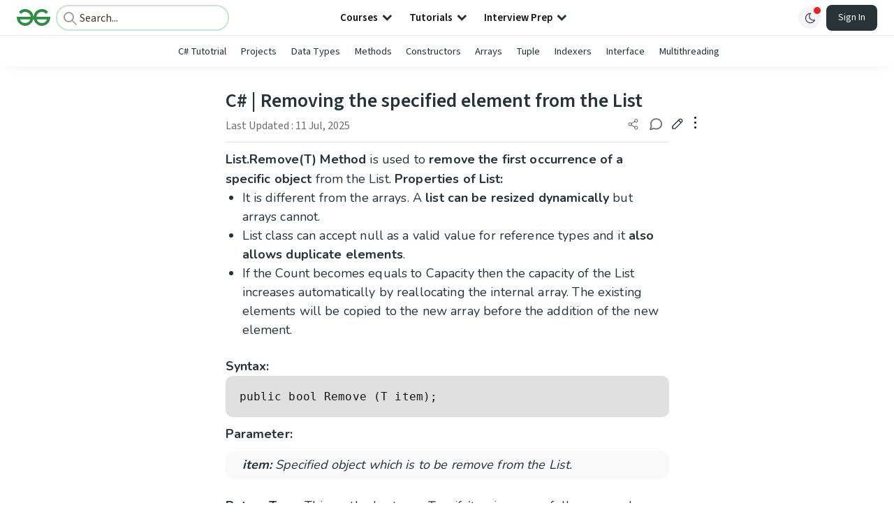

--- FILE ---
content_type: text/html; charset=utf-8
request_url: https://www.google.com/recaptcha/api2/anchor?ar=1&k=6LdMFNUZAAAAAIuRtzg0piOT-qXCbDF-iQiUi9KY&co=aHR0cHM6Ly93d3cuZ2Vla3Nmb3JnZWVrcy5vcmc6NDQz&hl=en&type=image&v=PoyoqOPhxBO7pBk68S4YbpHZ&theme=light&size=invisible&badge=bottomright&anchor-ms=20000&execute-ms=30000&cb=l5nryizgmx8t
body_size: 48618
content:
<!DOCTYPE HTML><html dir="ltr" lang="en"><head><meta http-equiv="Content-Type" content="text/html; charset=UTF-8">
<meta http-equiv="X-UA-Compatible" content="IE=edge">
<title>reCAPTCHA</title>
<style type="text/css">
/* cyrillic-ext */
@font-face {
  font-family: 'Roboto';
  font-style: normal;
  font-weight: 400;
  font-stretch: 100%;
  src: url(//fonts.gstatic.com/s/roboto/v48/KFO7CnqEu92Fr1ME7kSn66aGLdTylUAMa3GUBHMdazTgWw.woff2) format('woff2');
  unicode-range: U+0460-052F, U+1C80-1C8A, U+20B4, U+2DE0-2DFF, U+A640-A69F, U+FE2E-FE2F;
}
/* cyrillic */
@font-face {
  font-family: 'Roboto';
  font-style: normal;
  font-weight: 400;
  font-stretch: 100%;
  src: url(//fonts.gstatic.com/s/roboto/v48/KFO7CnqEu92Fr1ME7kSn66aGLdTylUAMa3iUBHMdazTgWw.woff2) format('woff2');
  unicode-range: U+0301, U+0400-045F, U+0490-0491, U+04B0-04B1, U+2116;
}
/* greek-ext */
@font-face {
  font-family: 'Roboto';
  font-style: normal;
  font-weight: 400;
  font-stretch: 100%;
  src: url(//fonts.gstatic.com/s/roboto/v48/KFO7CnqEu92Fr1ME7kSn66aGLdTylUAMa3CUBHMdazTgWw.woff2) format('woff2');
  unicode-range: U+1F00-1FFF;
}
/* greek */
@font-face {
  font-family: 'Roboto';
  font-style: normal;
  font-weight: 400;
  font-stretch: 100%;
  src: url(//fonts.gstatic.com/s/roboto/v48/KFO7CnqEu92Fr1ME7kSn66aGLdTylUAMa3-UBHMdazTgWw.woff2) format('woff2');
  unicode-range: U+0370-0377, U+037A-037F, U+0384-038A, U+038C, U+038E-03A1, U+03A3-03FF;
}
/* math */
@font-face {
  font-family: 'Roboto';
  font-style: normal;
  font-weight: 400;
  font-stretch: 100%;
  src: url(//fonts.gstatic.com/s/roboto/v48/KFO7CnqEu92Fr1ME7kSn66aGLdTylUAMawCUBHMdazTgWw.woff2) format('woff2');
  unicode-range: U+0302-0303, U+0305, U+0307-0308, U+0310, U+0312, U+0315, U+031A, U+0326-0327, U+032C, U+032F-0330, U+0332-0333, U+0338, U+033A, U+0346, U+034D, U+0391-03A1, U+03A3-03A9, U+03B1-03C9, U+03D1, U+03D5-03D6, U+03F0-03F1, U+03F4-03F5, U+2016-2017, U+2034-2038, U+203C, U+2040, U+2043, U+2047, U+2050, U+2057, U+205F, U+2070-2071, U+2074-208E, U+2090-209C, U+20D0-20DC, U+20E1, U+20E5-20EF, U+2100-2112, U+2114-2115, U+2117-2121, U+2123-214F, U+2190, U+2192, U+2194-21AE, U+21B0-21E5, U+21F1-21F2, U+21F4-2211, U+2213-2214, U+2216-22FF, U+2308-230B, U+2310, U+2319, U+231C-2321, U+2336-237A, U+237C, U+2395, U+239B-23B7, U+23D0, U+23DC-23E1, U+2474-2475, U+25AF, U+25B3, U+25B7, U+25BD, U+25C1, U+25CA, U+25CC, U+25FB, U+266D-266F, U+27C0-27FF, U+2900-2AFF, U+2B0E-2B11, U+2B30-2B4C, U+2BFE, U+3030, U+FF5B, U+FF5D, U+1D400-1D7FF, U+1EE00-1EEFF;
}
/* symbols */
@font-face {
  font-family: 'Roboto';
  font-style: normal;
  font-weight: 400;
  font-stretch: 100%;
  src: url(//fonts.gstatic.com/s/roboto/v48/KFO7CnqEu92Fr1ME7kSn66aGLdTylUAMaxKUBHMdazTgWw.woff2) format('woff2');
  unicode-range: U+0001-000C, U+000E-001F, U+007F-009F, U+20DD-20E0, U+20E2-20E4, U+2150-218F, U+2190, U+2192, U+2194-2199, U+21AF, U+21E6-21F0, U+21F3, U+2218-2219, U+2299, U+22C4-22C6, U+2300-243F, U+2440-244A, U+2460-24FF, U+25A0-27BF, U+2800-28FF, U+2921-2922, U+2981, U+29BF, U+29EB, U+2B00-2BFF, U+4DC0-4DFF, U+FFF9-FFFB, U+10140-1018E, U+10190-1019C, U+101A0, U+101D0-101FD, U+102E0-102FB, U+10E60-10E7E, U+1D2C0-1D2D3, U+1D2E0-1D37F, U+1F000-1F0FF, U+1F100-1F1AD, U+1F1E6-1F1FF, U+1F30D-1F30F, U+1F315, U+1F31C, U+1F31E, U+1F320-1F32C, U+1F336, U+1F378, U+1F37D, U+1F382, U+1F393-1F39F, U+1F3A7-1F3A8, U+1F3AC-1F3AF, U+1F3C2, U+1F3C4-1F3C6, U+1F3CA-1F3CE, U+1F3D4-1F3E0, U+1F3ED, U+1F3F1-1F3F3, U+1F3F5-1F3F7, U+1F408, U+1F415, U+1F41F, U+1F426, U+1F43F, U+1F441-1F442, U+1F444, U+1F446-1F449, U+1F44C-1F44E, U+1F453, U+1F46A, U+1F47D, U+1F4A3, U+1F4B0, U+1F4B3, U+1F4B9, U+1F4BB, U+1F4BF, U+1F4C8-1F4CB, U+1F4D6, U+1F4DA, U+1F4DF, U+1F4E3-1F4E6, U+1F4EA-1F4ED, U+1F4F7, U+1F4F9-1F4FB, U+1F4FD-1F4FE, U+1F503, U+1F507-1F50B, U+1F50D, U+1F512-1F513, U+1F53E-1F54A, U+1F54F-1F5FA, U+1F610, U+1F650-1F67F, U+1F687, U+1F68D, U+1F691, U+1F694, U+1F698, U+1F6AD, U+1F6B2, U+1F6B9-1F6BA, U+1F6BC, U+1F6C6-1F6CF, U+1F6D3-1F6D7, U+1F6E0-1F6EA, U+1F6F0-1F6F3, U+1F6F7-1F6FC, U+1F700-1F7FF, U+1F800-1F80B, U+1F810-1F847, U+1F850-1F859, U+1F860-1F887, U+1F890-1F8AD, U+1F8B0-1F8BB, U+1F8C0-1F8C1, U+1F900-1F90B, U+1F93B, U+1F946, U+1F984, U+1F996, U+1F9E9, U+1FA00-1FA6F, U+1FA70-1FA7C, U+1FA80-1FA89, U+1FA8F-1FAC6, U+1FACE-1FADC, U+1FADF-1FAE9, U+1FAF0-1FAF8, U+1FB00-1FBFF;
}
/* vietnamese */
@font-face {
  font-family: 'Roboto';
  font-style: normal;
  font-weight: 400;
  font-stretch: 100%;
  src: url(//fonts.gstatic.com/s/roboto/v48/KFO7CnqEu92Fr1ME7kSn66aGLdTylUAMa3OUBHMdazTgWw.woff2) format('woff2');
  unicode-range: U+0102-0103, U+0110-0111, U+0128-0129, U+0168-0169, U+01A0-01A1, U+01AF-01B0, U+0300-0301, U+0303-0304, U+0308-0309, U+0323, U+0329, U+1EA0-1EF9, U+20AB;
}
/* latin-ext */
@font-face {
  font-family: 'Roboto';
  font-style: normal;
  font-weight: 400;
  font-stretch: 100%;
  src: url(//fonts.gstatic.com/s/roboto/v48/KFO7CnqEu92Fr1ME7kSn66aGLdTylUAMa3KUBHMdazTgWw.woff2) format('woff2');
  unicode-range: U+0100-02BA, U+02BD-02C5, U+02C7-02CC, U+02CE-02D7, U+02DD-02FF, U+0304, U+0308, U+0329, U+1D00-1DBF, U+1E00-1E9F, U+1EF2-1EFF, U+2020, U+20A0-20AB, U+20AD-20C0, U+2113, U+2C60-2C7F, U+A720-A7FF;
}
/* latin */
@font-face {
  font-family: 'Roboto';
  font-style: normal;
  font-weight: 400;
  font-stretch: 100%;
  src: url(//fonts.gstatic.com/s/roboto/v48/KFO7CnqEu92Fr1ME7kSn66aGLdTylUAMa3yUBHMdazQ.woff2) format('woff2');
  unicode-range: U+0000-00FF, U+0131, U+0152-0153, U+02BB-02BC, U+02C6, U+02DA, U+02DC, U+0304, U+0308, U+0329, U+2000-206F, U+20AC, U+2122, U+2191, U+2193, U+2212, U+2215, U+FEFF, U+FFFD;
}
/* cyrillic-ext */
@font-face {
  font-family: 'Roboto';
  font-style: normal;
  font-weight: 500;
  font-stretch: 100%;
  src: url(//fonts.gstatic.com/s/roboto/v48/KFO7CnqEu92Fr1ME7kSn66aGLdTylUAMa3GUBHMdazTgWw.woff2) format('woff2');
  unicode-range: U+0460-052F, U+1C80-1C8A, U+20B4, U+2DE0-2DFF, U+A640-A69F, U+FE2E-FE2F;
}
/* cyrillic */
@font-face {
  font-family: 'Roboto';
  font-style: normal;
  font-weight: 500;
  font-stretch: 100%;
  src: url(//fonts.gstatic.com/s/roboto/v48/KFO7CnqEu92Fr1ME7kSn66aGLdTylUAMa3iUBHMdazTgWw.woff2) format('woff2');
  unicode-range: U+0301, U+0400-045F, U+0490-0491, U+04B0-04B1, U+2116;
}
/* greek-ext */
@font-face {
  font-family: 'Roboto';
  font-style: normal;
  font-weight: 500;
  font-stretch: 100%;
  src: url(//fonts.gstatic.com/s/roboto/v48/KFO7CnqEu92Fr1ME7kSn66aGLdTylUAMa3CUBHMdazTgWw.woff2) format('woff2');
  unicode-range: U+1F00-1FFF;
}
/* greek */
@font-face {
  font-family: 'Roboto';
  font-style: normal;
  font-weight: 500;
  font-stretch: 100%;
  src: url(//fonts.gstatic.com/s/roboto/v48/KFO7CnqEu92Fr1ME7kSn66aGLdTylUAMa3-UBHMdazTgWw.woff2) format('woff2');
  unicode-range: U+0370-0377, U+037A-037F, U+0384-038A, U+038C, U+038E-03A1, U+03A3-03FF;
}
/* math */
@font-face {
  font-family: 'Roboto';
  font-style: normal;
  font-weight: 500;
  font-stretch: 100%;
  src: url(//fonts.gstatic.com/s/roboto/v48/KFO7CnqEu92Fr1ME7kSn66aGLdTylUAMawCUBHMdazTgWw.woff2) format('woff2');
  unicode-range: U+0302-0303, U+0305, U+0307-0308, U+0310, U+0312, U+0315, U+031A, U+0326-0327, U+032C, U+032F-0330, U+0332-0333, U+0338, U+033A, U+0346, U+034D, U+0391-03A1, U+03A3-03A9, U+03B1-03C9, U+03D1, U+03D5-03D6, U+03F0-03F1, U+03F4-03F5, U+2016-2017, U+2034-2038, U+203C, U+2040, U+2043, U+2047, U+2050, U+2057, U+205F, U+2070-2071, U+2074-208E, U+2090-209C, U+20D0-20DC, U+20E1, U+20E5-20EF, U+2100-2112, U+2114-2115, U+2117-2121, U+2123-214F, U+2190, U+2192, U+2194-21AE, U+21B0-21E5, U+21F1-21F2, U+21F4-2211, U+2213-2214, U+2216-22FF, U+2308-230B, U+2310, U+2319, U+231C-2321, U+2336-237A, U+237C, U+2395, U+239B-23B7, U+23D0, U+23DC-23E1, U+2474-2475, U+25AF, U+25B3, U+25B7, U+25BD, U+25C1, U+25CA, U+25CC, U+25FB, U+266D-266F, U+27C0-27FF, U+2900-2AFF, U+2B0E-2B11, U+2B30-2B4C, U+2BFE, U+3030, U+FF5B, U+FF5D, U+1D400-1D7FF, U+1EE00-1EEFF;
}
/* symbols */
@font-face {
  font-family: 'Roboto';
  font-style: normal;
  font-weight: 500;
  font-stretch: 100%;
  src: url(//fonts.gstatic.com/s/roboto/v48/KFO7CnqEu92Fr1ME7kSn66aGLdTylUAMaxKUBHMdazTgWw.woff2) format('woff2');
  unicode-range: U+0001-000C, U+000E-001F, U+007F-009F, U+20DD-20E0, U+20E2-20E4, U+2150-218F, U+2190, U+2192, U+2194-2199, U+21AF, U+21E6-21F0, U+21F3, U+2218-2219, U+2299, U+22C4-22C6, U+2300-243F, U+2440-244A, U+2460-24FF, U+25A0-27BF, U+2800-28FF, U+2921-2922, U+2981, U+29BF, U+29EB, U+2B00-2BFF, U+4DC0-4DFF, U+FFF9-FFFB, U+10140-1018E, U+10190-1019C, U+101A0, U+101D0-101FD, U+102E0-102FB, U+10E60-10E7E, U+1D2C0-1D2D3, U+1D2E0-1D37F, U+1F000-1F0FF, U+1F100-1F1AD, U+1F1E6-1F1FF, U+1F30D-1F30F, U+1F315, U+1F31C, U+1F31E, U+1F320-1F32C, U+1F336, U+1F378, U+1F37D, U+1F382, U+1F393-1F39F, U+1F3A7-1F3A8, U+1F3AC-1F3AF, U+1F3C2, U+1F3C4-1F3C6, U+1F3CA-1F3CE, U+1F3D4-1F3E0, U+1F3ED, U+1F3F1-1F3F3, U+1F3F5-1F3F7, U+1F408, U+1F415, U+1F41F, U+1F426, U+1F43F, U+1F441-1F442, U+1F444, U+1F446-1F449, U+1F44C-1F44E, U+1F453, U+1F46A, U+1F47D, U+1F4A3, U+1F4B0, U+1F4B3, U+1F4B9, U+1F4BB, U+1F4BF, U+1F4C8-1F4CB, U+1F4D6, U+1F4DA, U+1F4DF, U+1F4E3-1F4E6, U+1F4EA-1F4ED, U+1F4F7, U+1F4F9-1F4FB, U+1F4FD-1F4FE, U+1F503, U+1F507-1F50B, U+1F50D, U+1F512-1F513, U+1F53E-1F54A, U+1F54F-1F5FA, U+1F610, U+1F650-1F67F, U+1F687, U+1F68D, U+1F691, U+1F694, U+1F698, U+1F6AD, U+1F6B2, U+1F6B9-1F6BA, U+1F6BC, U+1F6C6-1F6CF, U+1F6D3-1F6D7, U+1F6E0-1F6EA, U+1F6F0-1F6F3, U+1F6F7-1F6FC, U+1F700-1F7FF, U+1F800-1F80B, U+1F810-1F847, U+1F850-1F859, U+1F860-1F887, U+1F890-1F8AD, U+1F8B0-1F8BB, U+1F8C0-1F8C1, U+1F900-1F90B, U+1F93B, U+1F946, U+1F984, U+1F996, U+1F9E9, U+1FA00-1FA6F, U+1FA70-1FA7C, U+1FA80-1FA89, U+1FA8F-1FAC6, U+1FACE-1FADC, U+1FADF-1FAE9, U+1FAF0-1FAF8, U+1FB00-1FBFF;
}
/* vietnamese */
@font-face {
  font-family: 'Roboto';
  font-style: normal;
  font-weight: 500;
  font-stretch: 100%;
  src: url(//fonts.gstatic.com/s/roboto/v48/KFO7CnqEu92Fr1ME7kSn66aGLdTylUAMa3OUBHMdazTgWw.woff2) format('woff2');
  unicode-range: U+0102-0103, U+0110-0111, U+0128-0129, U+0168-0169, U+01A0-01A1, U+01AF-01B0, U+0300-0301, U+0303-0304, U+0308-0309, U+0323, U+0329, U+1EA0-1EF9, U+20AB;
}
/* latin-ext */
@font-face {
  font-family: 'Roboto';
  font-style: normal;
  font-weight: 500;
  font-stretch: 100%;
  src: url(//fonts.gstatic.com/s/roboto/v48/KFO7CnqEu92Fr1ME7kSn66aGLdTylUAMa3KUBHMdazTgWw.woff2) format('woff2');
  unicode-range: U+0100-02BA, U+02BD-02C5, U+02C7-02CC, U+02CE-02D7, U+02DD-02FF, U+0304, U+0308, U+0329, U+1D00-1DBF, U+1E00-1E9F, U+1EF2-1EFF, U+2020, U+20A0-20AB, U+20AD-20C0, U+2113, U+2C60-2C7F, U+A720-A7FF;
}
/* latin */
@font-face {
  font-family: 'Roboto';
  font-style: normal;
  font-weight: 500;
  font-stretch: 100%;
  src: url(//fonts.gstatic.com/s/roboto/v48/KFO7CnqEu92Fr1ME7kSn66aGLdTylUAMa3yUBHMdazQ.woff2) format('woff2');
  unicode-range: U+0000-00FF, U+0131, U+0152-0153, U+02BB-02BC, U+02C6, U+02DA, U+02DC, U+0304, U+0308, U+0329, U+2000-206F, U+20AC, U+2122, U+2191, U+2193, U+2212, U+2215, U+FEFF, U+FFFD;
}
/* cyrillic-ext */
@font-face {
  font-family: 'Roboto';
  font-style: normal;
  font-weight: 900;
  font-stretch: 100%;
  src: url(//fonts.gstatic.com/s/roboto/v48/KFO7CnqEu92Fr1ME7kSn66aGLdTylUAMa3GUBHMdazTgWw.woff2) format('woff2');
  unicode-range: U+0460-052F, U+1C80-1C8A, U+20B4, U+2DE0-2DFF, U+A640-A69F, U+FE2E-FE2F;
}
/* cyrillic */
@font-face {
  font-family: 'Roboto';
  font-style: normal;
  font-weight: 900;
  font-stretch: 100%;
  src: url(//fonts.gstatic.com/s/roboto/v48/KFO7CnqEu92Fr1ME7kSn66aGLdTylUAMa3iUBHMdazTgWw.woff2) format('woff2');
  unicode-range: U+0301, U+0400-045F, U+0490-0491, U+04B0-04B1, U+2116;
}
/* greek-ext */
@font-face {
  font-family: 'Roboto';
  font-style: normal;
  font-weight: 900;
  font-stretch: 100%;
  src: url(//fonts.gstatic.com/s/roboto/v48/KFO7CnqEu92Fr1ME7kSn66aGLdTylUAMa3CUBHMdazTgWw.woff2) format('woff2');
  unicode-range: U+1F00-1FFF;
}
/* greek */
@font-face {
  font-family: 'Roboto';
  font-style: normal;
  font-weight: 900;
  font-stretch: 100%;
  src: url(//fonts.gstatic.com/s/roboto/v48/KFO7CnqEu92Fr1ME7kSn66aGLdTylUAMa3-UBHMdazTgWw.woff2) format('woff2');
  unicode-range: U+0370-0377, U+037A-037F, U+0384-038A, U+038C, U+038E-03A1, U+03A3-03FF;
}
/* math */
@font-face {
  font-family: 'Roboto';
  font-style: normal;
  font-weight: 900;
  font-stretch: 100%;
  src: url(//fonts.gstatic.com/s/roboto/v48/KFO7CnqEu92Fr1ME7kSn66aGLdTylUAMawCUBHMdazTgWw.woff2) format('woff2');
  unicode-range: U+0302-0303, U+0305, U+0307-0308, U+0310, U+0312, U+0315, U+031A, U+0326-0327, U+032C, U+032F-0330, U+0332-0333, U+0338, U+033A, U+0346, U+034D, U+0391-03A1, U+03A3-03A9, U+03B1-03C9, U+03D1, U+03D5-03D6, U+03F0-03F1, U+03F4-03F5, U+2016-2017, U+2034-2038, U+203C, U+2040, U+2043, U+2047, U+2050, U+2057, U+205F, U+2070-2071, U+2074-208E, U+2090-209C, U+20D0-20DC, U+20E1, U+20E5-20EF, U+2100-2112, U+2114-2115, U+2117-2121, U+2123-214F, U+2190, U+2192, U+2194-21AE, U+21B0-21E5, U+21F1-21F2, U+21F4-2211, U+2213-2214, U+2216-22FF, U+2308-230B, U+2310, U+2319, U+231C-2321, U+2336-237A, U+237C, U+2395, U+239B-23B7, U+23D0, U+23DC-23E1, U+2474-2475, U+25AF, U+25B3, U+25B7, U+25BD, U+25C1, U+25CA, U+25CC, U+25FB, U+266D-266F, U+27C0-27FF, U+2900-2AFF, U+2B0E-2B11, U+2B30-2B4C, U+2BFE, U+3030, U+FF5B, U+FF5D, U+1D400-1D7FF, U+1EE00-1EEFF;
}
/* symbols */
@font-face {
  font-family: 'Roboto';
  font-style: normal;
  font-weight: 900;
  font-stretch: 100%;
  src: url(//fonts.gstatic.com/s/roboto/v48/KFO7CnqEu92Fr1ME7kSn66aGLdTylUAMaxKUBHMdazTgWw.woff2) format('woff2');
  unicode-range: U+0001-000C, U+000E-001F, U+007F-009F, U+20DD-20E0, U+20E2-20E4, U+2150-218F, U+2190, U+2192, U+2194-2199, U+21AF, U+21E6-21F0, U+21F3, U+2218-2219, U+2299, U+22C4-22C6, U+2300-243F, U+2440-244A, U+2460-24FF, U+25A0-27BF, U+2800-28FF, U+2921-2922, U+2981, U+29BF, U+29EB, U+2B00-2BFF, U+4DC0-4DFF, U+FFF9-FFFB, U+10140-1018E, U+10190-1019C, U+101A0, U+101D0-101FD, U+102E0-102FB, U+10E60-10E7E, U+1D2C0-1D2D3, U+1D2E0-1D37F, U+1F000-1F0FF, U+1F100-1F1AD, U+1F1E6-1F1FF, U+1F30D-1F30F, U+1F315, U+1F31C, U+1F31E, U+1F320-1F32C, U+1F336, U+1F378, U+1F37D, U+1F382, U+1F393-1F39F, U+1F3A7-1F3A8, U+1F3AC-1F3AF, U+1F3C2, U+1F3C4-1F3C6, U+1F3CA-1F3CE, U+1F3D4-1F3E0, U+1F3ED, U+1F3F1-1F3F3, U+1F3F5-1F3F7, U+1F408, U+1F415, U+1F41F, U+1F426, U+1F43F, U+1F441-1F442, U+1F444, U+1F446-1F449, U+1F44C-1F44E, U+1F453, U+1F46A, U+1F47D, U+1F4A3, U+1F4B0, U+1F4B3, U+1F4B9, U+1F4BB, U+1F4BF, U+1F4C8-1F4CB, U+1F4D6, U+1F4DA, U+1F4DF, U+1F4E3-1F4E6, U+1F4EA-1F4ED, U+1F4F7, U+1F4F9-1F4FB, U+1F4FD-1F4FE, U+1F503, U+1F507-1F50B, U+1F50D, U+1F512-1F513, U+1F53E-1F54A, U+1F54F-1F5FA, U+1F610, U+1F650-1F67F, U+1F687, U+1F68D, U+1F691, U+1F694, U+1F698, U+1F6AD, U+1F6B2, U+1F6B9-1F6BA, U+1F6BC, U+1F6C6-1F6CF, U+1F6D3-1F6D7, U+1F6E0-1F6EA, U+1F6F0-1F6F3, U+1F6F7-1F6FC, U+1F700-1F7FF, U+1F800-1F80B, U+1F810-1F847, U+1F850-1F859, U+1F860-1F887, U+1F890-1F8AD, U+1F8B0-1F8BB, U+1F8C0-1F8C1, U+1F900-1F90B, U+1F93B, U+1F946, U+1F984, U+1F996, U+1F9E9, U+1FA00-1FA6F, U+1FA70-1FA7C, U+1FA80-1FA89, U+1FA8F-1FAC6, U+1FACE-1FADC, U+1FADF-1FAE9, U+1FAF0-1FAF8, U+1FB00-1FBFF;
}
/* vietnamese */
@font-face {
  font-family: 'Roboto';
  font-style: normal;
  font-weight: 900;
  font-stretch: 100%;
  src: url(//fonts.gstatic.com/s/roboto/v48/KFO7CnqEu92Fr1ME7kSn66aGLdTylUAMa3OUBHMdazTgWw.woff2) format('woff2');
  unicode-range: U+0102-0103, U+0110-0111, U+0128-0129, U+0168-0169, U+01A0-01A1, U+01AF-01B0, U+0300-0301, U+0303-0304, U+0308-0309, U+0323, U+0329, U+1EA0-1EF9, U+20AB;
}
/* latin-ext */
@font-face {
  font-family: 'Roboto';
  font-style: normal;
  font-weight: 900;
  font-stretch: 100%;
  src: url(//fonts.gstatic.com/s/roboto/v48/KFO7CnqEu92Fr1ME7kSn66aGLdTylUAMa3KUBHMdazTgWw.woff2) format('woff2');
  unicode-range: U+0100-02BA, U+02BD-02C5, U+02C7-02CC, U+02CE-02D7, U+02DD-02FF, U+0304, U+0308, U+0329, U+1D00-1DBF, U+1E00-1E9F, U+1EF2-1EFF, U+2020, U+20A0-20AB, U+20AD-20C0, U+2113, U+2C60-2C7F, U+A720-A7FF;
}
/* latin */
@font-face {
  font-family: 'Roboto';
  font-style: normal;
  font-weight: 900;
  font-stretch: 100%;
  src: url(//fonts.gstatic.com/s/roboto/v48/KFO7CnqEu92Fr1ME7kSn66aGLdTylUAMa3yUBHMdazQ.woff2) format('woff2');
  unicode-range: U+0000-00FF, U+0131, U+0152-0153, U+02BB-02BC, U+02C6, U+02DA, U+02DC, U+0304, U+0308, U+0329, U+2000-206F, U+20AC, U+2122, U+2191, U+2193, U+2212, U+2215, U+FEFF, U+FFFD;
}

</style>
<link rel="stylesheet" type="text/css" href="https://www.gstatic.com/recaptcha/releases/PoyoqOPhxBO7pBk68S4YbpHZ/styles__ltr.css">
<script nonce="TlVooMXd-AGf7SRAxalOZg" type="text/javascript">window['__recaptcha_api'] = 'https://www.google.com/recaptcha/api2/';</script>
<script type="text/javascript" src="https://www.gstatic.com/recaptcha/releases/PoyoqOPhxBO7pBk68S4YbpHZ/recaptcha__en.js" nonce="TlVooMXd-AGf7SRAxalOZg">
      
    </script></head>
<body><div id="rc-anchor-alert" class="rc-anchor-alert"></div>
<input type="hidden" id="recaptcha-token" value="[base64]">
<script type="text/javascript" nonce="TlVooMXd-AGf7SRAxalOZg">
      recaptcha.anchor.Main.init("[\x22ainput\x22,[\x22bgdata\x22,\x22\x22,\[base64]/[base64]/MjU1Ong/[base64]/[base64]/[base64]/[base64]/[base64]/[base64]/[base64]/[base64]/[base64]/[base64]/[base64]/[base64]/[base64]/[base64]/[base64]\\u003d\x22,\[base64]\\u003d\\u003d\x22,\x22d8ObwqA4w69Zw73CscO3w4rCg3B+VxvDp8OCXllCQ8KVw7c1LH/CisOPwo3CrAVFw4wYfUkVwpwew7LCgcKOwq8OwrLCgcO3wrxfwo4iw6JhPV/DpChjIBFhw6Y/VH1KHMK7worDqhB5YmUnwqLDv8K7Nw8VNEYJwo/Dn8Kdw6bCjcOawrAGw4LDpcOZwptsaMKYw5HDgcKhwrbCgF19w5jClMKjb8O/M8Khw4rDpcORecODbDwjbArDoTkvw7Iqwo7Dk03DqA/CncOKw5TDgD3DscOcTQXDqhtywr4/O8O3HkTDqFfCkGtHO8OcFDbCjTtww4DCtAcKw5HCmiXDoVtJwrhBfj83woEUwoRqWCDDpm95dcOlw6sVwr/DhcKUHMOyXsKlw5rDmsO+ZnBmw53Dt8K0w4NLw5rCs3PCosOmw4lKwqhsw4/[base64]/CisONdT7Crw0/FcKDDnjCp8O5w6cuMcKfw4hYE8KPPcKYw6jDtMKAwr7CssOxw6JGcMKIwokGNSQQwprCtMOXBjhdeihpwpUPwotWYcKGRMKCw49zKMKwwrM9w4l7wpbCskQ8w6Vow4kVIXoqwobCsERxSsOhw7Jpw74Lw7VfecOHw5jDqcKFw4A8csO7M0PDuTnDs8ORwr7DqE/CqHbDs8KTw6TCsivDui/Dhj/DssKLwqPCv8OdAsKxw7k/[base64]/ayAewqHClR/Dtx/CgiPCgsKaw7Q/w50Gw6BeeFwOTCLCnXIQwocww6tpw5/[base64]/N1fDv23DoklPwohNwpAfwovCoz/DvsKOYFbCjMO3AE/DqQPDgkB8w4nDmjANwrcgw5nCqXUew4kKQsKTKMK0wpzDnBcKw5bCg8OFb8KgwpBJw6MQwo/CiA4hGlHCmULCvsKdw5bCjWrDqXgsUToOOsKXwoJywqjDpMKvwqbDl23Chxciwpk7JsK4wqfDo8KVw5jDqjUtwp8dHcOJwqzClMOrUyMMwp4acMOJTsK1w68uYj/DlkYMw43ClcOCUyoQbEXCksKNB8O/wqvDkcO9G8K7w5omF8OrfXLDl13DssORZMKww4bCnsKkwoF0BglQw7lobAPDjMO5w410JG3DgBrCrsKvwqNBXCU0w4nCuBo7woI9BBnDgsOOw4PCo2NSw7g5wp/CuWvDrAJhw7rDsxPDmMOcw55GScKXwrvDuD/Cl1zDiMKlwqYcX144w5QMwrQfV8O0A8ObwpjChQfCk0fCn8KFDgYqcMKjwoDCqsO/wrPDqcKKeToGZl3DjQPDp8OgcFMwIMOyV8OBwoHDgsOQCcODw7MRRcKBw75eFMOPw5zDigR4w7HCrsKdT8Omw4Y/[base64]/Cr8OCPGYJR8KRw6gtwrDClHgHaj9FwpIkw60rA1l+XcORw5NpVlbCnGbCmgAjwqHDucOYw4URw4/DqgJsw4TCisKeSMObOFoRd30ow7TDmDXDklt2eyjDkcOda8KBw74Bw6FXEcKBwpDDqSzDsUBAwp8nWsObfMKZw6bCt35vwotYXSXDscKgw5DDm2vDjcOFwo1/w5Y/JHrCsWsMU1PCvGLCksKoKcOpacKDwpbCr8OUwopWGcOmwqR+SmbDhcO5GiPCrBtABX3DpMO1w6HDkcO5wo9Xwo/CtsKqw5lQw4lCw4Ynw73CjBRVw5U6wrkfw5A2RcKLWsKkRMKew7oRN8KnwqV7f8O/w50tw5BSwqAkwqfClMOCBcK7w7XCkTZPwrtawoBEXVNIwrvDmcK2wqXCo0TCvcKqYsKAw4EVAcOkwpBWdknCjsOGwqbCpSzCksKZF8Kew6/DsWPCqsK9wr0owobDnyZhTwoTe8OfwoofwqvCksKSK8OFwoLCicOgwrHCkMOQdix/BMOPLcOnUC48JnnCrxVuwpU8bXTDsMO7DMOmU8KtwoEqwojCvzBBw5fCrcK+RsOrOgbDpcKnwr0maAvCnMK0WmJiwqwDd8OawqQmw4/CnQ/ClgrCnADDg8OpIcOewrTDryPCj8KqwrPDlFJgNMKWFsKhw6zDt3DDn8KYScKaw4XCjsKVPnV/[base64]/[base64]/[base64]/DssOEBhbDscOJRlASw4VQw7bDnMKcc2zCq8O1OTMQXsK5JzzCgyvDqMK0TFPCiABpB8KJw7LDm8K8fMONwpzCrRoXw6Azwqc3Tj7CkMOCcMKbwrkIY20gNmhUBMKIXHpcWSTDsx96BQxTwqHCnw3CrMKyw7zDncOMw5AtBB/CmcKHw7g1a2DDtsOdckptwooGJ1dBbsKqw43DrcOTw4xrw6gtQn7Cn2dNBMKuw4Z2R8KUw5Ywwq5VbsKwwqIPEAUcw5VmbcOnw6BkwojCgMKoc1XCmMKgaj1hw40mw61ndyLCqMOJEnjDskI8Ri0sUkgSw4hCZz7Dnj/[base64]/Q8OucMOew4HDn3nCkMKTWMOgemLDhH/[base64]/Cly7CnsOwN8O/[base64]/CiVrCvkM1CMO3w6s2QG7CkcOdQsKxF8KBT8KeCMOhw5nDrUXCg3fCpUtCF8KwZsOtO8OYwpd1Azcow7J5SQRXacOTTxw/[base64]/CscKhYkMLwpXCtjMGw4rDtlhNf2LCq8KFwpsVwpHCrsOMwpspwoUVAcOQw6vCuUzCmcKgwq/Co8O5wotOw40LJxLDkg5Cwo1hw412GAfCnHMiLsOpDjYWSWHDvcKlwr/Dqm/[base64]/Mh4Zw4bCu8OzSArCoCFuwrTCj09AUsK8KMOjw7RMw5VkcBI8wrHCjBPCuMKwAHMqfhQDLkPCk8OWVXzDtSLChhUgRsKtw6XCr8KzWzhswq9Mw7zCsy1nd2XCsQ8Twrx1wq58dU4mFcONwqjCp8KMwqxzw6bDrcKtKSHCncO9wr9uwqHCvFHCrcOqHj3CvcK/w7pew75Dwq3CscKzwqQEw63CqWDDpMOCwqFUGynCnsKwZ13Dol8Aak3CsMOnK8KjXcOSw5R/D8Kbw5xwXHJ5K3HCoAEsFRlaw6RHA3o5aREhPnhiw7ASw60JwqltwqzClG4Gw44kw6NrYcOEw58bCsKGDMOMwpRdwrRXeXp9wqFyJMORw4Qgw5nDoHB8w4F7QsK8I3Mawq3Dr8KrDsOowpgRdlkaFsKYbQ/[base64]/wpN8w5fDowvCgMKYAA0GwqRHwqnDt8K9w7XCv8OcwphjwqjDi8K/[base64]/CsMOzwppswqh7EMKvwqDDksK3F8OwKcOowpvDrcO/NnnCuDfDqm3CucOTwqNfKUMEI8K4wqZxAMKewq7DlsOqSR7DncOtc8OhwqXDp8KYbcKsGR4AewrCqMOwZ8KDSV9Lw7HCmiA/EMO0Eltiwq3CmsOUbV7DnMKWw4R7ZMK2N8OVw5V9w44+S8O6w6slbihYZy1iTmzDkMK3DMKJbEbDrMOxccKxbCcSw4PCvcOaW8O8YSjDtMKHw7B4FcKlw5ZRw5g/eypxDcOMJWrChT7ClMO1AsOZKATCo8Ocwq9+wp1swqHCqsOYwoPDkS0Pw40Sw7QpfsKxLsO+bww5NMKow4rCoyhIeGbDh8OSWh5GC8KdeDQxwo14WQTDncKSJMKkWCfDuX3CvU8EMMOWwoIkYTcMJXDDl8OLM3PCmcO8wrh/[base64]/[base64]/CnsKMW8OUUi95Uy4LeHgYdcOLScOTwqXCvMKJwromw7XCssO/w7UnesOMQsO5b8O3wpIXwpzCusOgwqbCs8O5w7tdZhDChm/DhsOUDHrDpMOmw53DqGXDumzCk8O5wrBlOcOZasOTw6HDhRDDlx5BwqvDu8OKEsOWw4bDtMKFwqZnGsOzw5/DscONM8KwwqFed8KuawLDg8KUw4rCmyM5wqXDrsKWRk7DsH/DncKCw4Vrwpo1M8KPw4hnesO9JBbCh8KgRBrCsHPDoCJFa8OYRn/[base64]/[base64]/CgcOMJ8KlLX/DsMKQeMKGw6DDlcOMN8Opw7fCgsOuwq15w6AbaMKCw5sxw7cnNFFGR3F1CcK9ZU3DksKTXMOOScOHw4Qnw6l7SiElTsOIwpTDswM8O8Kiw5HDtsOewoHDlH9vwq3ClXsQwrlrw4IFw5bDuMO9w60dWsKRYFk9CETCgilGw55/OV51wp/ClcKNw4rCj1UTw7rDosOgFwzCoMO+w4fDhMOmwozCt3rCoMKcVcOjMMKKwpXCr8KNw5/ClsKpw5HDlMKbwoYafw4cwrzDmG3ChR9jVsKkR8Kmw57Ct8OBw5oywpLClcKMw5gDbzBMFRhdwr9Mwp/DpcO6e8OOMTXCjMKWwonDmcKYO8Ozc8KdP8K8W8O/fynCulvClQXDvg7ClMOBKE/DkXLDpcO+w4QCw4zCihRsworCs8OSScK7PURRXA4Mw4ZDEMKzwq/DoiZEEcOZw4M1w44GTkHCm1wcfX5lQy7CulMUb3rDgXPCgGBZwpzDi3Ukwo/CkcKHUmF4wrbCocK2w79Iw6dlw4koU8O3w7zCoSzDmFHCpXdGwq7Ds1jDlcOnwr4Ewr51ZsKewqzDg8OFwqoww54bw73Cgw3CokARQAnCkMKWwoLChsK1asOjw5/DpVDDv8OcVsKGIF0pw6HCgcO2EQw0U8K5ATEUwrIIwpwrwqITWsOGG3XCr8KDw6ZJe8KDbWojw796w4TCuiNVIMKjN1HDssKwGmLDgsOGDkcOwp0Vw6VDTsKrw73Du8OwCMO4LiEvw6vCgMO9w4kFa8OXwox7woLDtn8gBcOEbi3DlsOnaSHDpFLCgVDCicKMwr/CgMKTACHCj8OxIzQawpB9KDtzwqAYemDCjzLDhxQML8O9d8KKw6DDn2rDq8O8w5LDjhzDjXnDrX/CmcK/wotLw4g9Xk8BH8OIwpHDrnLDvMO3w57Ct2IMBWB1cBDDi2Vtw57DkApuwpZrNgbDnMK2w7zCh8KxZFPCnSfCncKjK8O0DkUrwqvDpsOPwrHCvXAzGMOrKcOewoLClW3CpB7DtG/[base64]/w5xxQcOKSsOXw54rHsOsInhIQ0hcwoogHijCvSnCosOCd1TDqcORwrHDnMKICxUMw6LCsMOLw47Cu3vCoQcCRhdjBsKAVsOjM8OLOMKzw541wr/CkMKiFsKjJwjDgwhew60zUMOpwprCp8ONw5I2woVqDmnCln/CniLDjmnChhlywoEJICoLL1w9w5hIUMKMwojDux/CusO1C0TDiSjCpBbDh1FOMFI7RQcww65mFcKxecO+wp5Eem3CtMOmw7XDkBPCrcOTSjZqCDnDksKKwpkUw6E7wrvDqDZNd8O5I8KyTSrCl3wVwpnCjMO/[base64]/Ci8OINwM9wqEJeDFXb8OcJ8KxHWLDtDQAVnTCv0pKw4kKJGTDhMKhJcO4wr/DsDbCisOyw67CgcK/[base64]/woZoQsK6KcKjw4vCqykIwp1zw4bCm2TCuUDDjcOCGHfDlwvCr1oJw443QDPDqsK+wpJoNMKWw7vDiFTDq1bCnjFKRcO/[base64]/Dq8O8wqXDh8O9C8KOd8OEPV13wocUw78pDU3Dl3rCvk3CmcO4w6JdasOQfUAYw5IBGcO3Qxdbw7rDmsKZw7/CksOPw5YvZsK6wrTDhzvCk8OIVsOGbBXCg8O+LGfCk8KZwroHwo/CvsKMw4EhFxbCqcKqdiAow7LCmyF4w6TDtkNTcXB5wpZXwrAXYsOyX2TCt3nDqsORwqzCgSlhw4HDgcKFw6bCvcOaccOmfn/ClcKRwqnClsOGw4IUwqbCgCQiZk5xw77DsMKyJAwMF8K9w6NOeFzDsMO3O2jCkW9kwpcKwo9bw7xONwkww7jDu8K+TWPDrxwpwrjCsxJvScKPw7nCncKkw7NQw4VqfsOqBFHCvxHDokMnEMKrwrEhw7jDnQ5Iw7VjQMOvw7fCs8OTOA/[base64]/[base64]/Cr37DqjvChlbDkcOQFi1eXgARwq3DmF0yw5nCvsOXw6E+wofDqMOPSEElw4JRwrUVUMKOIGTCpmjDmMKYPX5iH0bDjMKacgzCnXFNwoUswr1GHw8uDn/[base64]/[base64]/[base64]/CpcOUHUNCGcOywo3Cs8OEwptIw5bDkWVrGcKWw5JyLx3CtMK0w7vDnSrDpwTDgsKAw7pRXBtxw6Aww5bDvsOow7pgwovDrwA5wpnCgMOLAUp3wok3w7Y/[base64]/M8KJG8KSwrY1bA07XRzCi8Kgw5U1woLCnMKRwpoewpJkwoBjOcK/w5EQQMK6w6gVNG/[base64]/FX/[base64]/Clw3CmHnDthFfwqvCn8OqwpJTXMKhw7XClR/DmMOOdCjDtcOVw74AfiBTNcKFJ2VMw7B5QcO2wqjCjMKGMcKow7bDlsKVwpvCjBphwot0w4U8w4fCpMOic2bChVDCvsKpYzU3woR0wqsiNsK5aAY5wofCgcOJw5QVaSRzRcOua8KgfcODRjUzw6F4w5kDNcK3e8O4EcKXWsOWwq5Xwo3CqMO5w5/[base64]/w6XDlcOYwptqdsODScKTw4rDmMODw5DCnydOGsKIEx5EP8K3wqoHZMKFdcKOw5/CvcOjRj1xanfDoMOrfcKuF084UnvDmsODJlpXektLwoZww6dCAcO2wqpjw6bCqwVidn7ClsKow4YHwpUyOxMGwpbCscKgScK6CTDCtMO3wovCgcKWw7XCm8KpwqPCgn3Dl8KFw4J+woDCp8KZVFvClh5CKMKtwprDrMOmwrkCw5l6V8O6w75hBMO5QMO/wqDDoDIWwqPDhMOZCMKewoRoAVIawo11w6zCo8OtwobDpRbCs8OJcRvDjMOcwoDDsUcmw4dQwr11S8KVw5oXw6TCoBssTiRBw5HDuUbCpWcdwpIzwr3DrMKuEMO1w6kGwqVjd8OVwr1/wphqwp3DqFjCoMOTw5dBHXtnw6ptDhvDoGDDl3ZvKB9Uw6dNGmVlwoMhO8O1SsKMwo/DmmPDq8KCwqvDusKJwppaKy/[base64]/CrsKdZFtLwqZCbCXCsHPDnhDCv8KtARNxwoHDjErCq8OFw5fDoMKWIwkkWcOkworCowzDocOWL0p+w5A/wpjDh3fDrB5HKMOCw7/CtMODEkPDgcKwaRvDiMOTZwjCp8ONR3jCk0MaM8O3YsOpwofDiMKsw4TCq3HDu8KCwpsVccO+wol4wpvCsX7DtQXCh8KVBSTClSjCqcKqBGLDrMO4w7fCnmNmLsO0WCXCl8KQW8O9XMKow40ww5tzwq3Ct8K5w5nCusKUwrt/[base64]/w77CvsObFcOBwrTDh8Oiw6PClsOmJ3AqUwLCqSF2EMONwpLDrhvDmSTCljzCmsOsw6EIfTjDrl/DncKHRMO4w7cew6lVw7rCgsKBwqozQRzDiRoZaQUFw5TDk8K9E8KKw4nCpSUKw7YJNWTDpsO4AMK5AcKkTsOQw6fChDQIw5fCmMKbw61Fw5PCjxrDsMK6bMOmwrpywrXClQ/CokVTdArCt8Khw6NkSGnCuWPDhMKHex3DtTwQND7Dq37DhMOrw4AfYDNESsOVw7nCvElywobCk8Oxw5oLwqE+w60FwqsgGsKkwrDDkMO7wrI0CiZGfcKwcEzCo8K5JMKzw5Qsw6BUw6JaHG55wovCgcOkw5zDo3oJw4dbwrtzw48Wwr/[base64]/Ckxtfwr7Crm7DrTHDnsOIw5DDokQZw4/DtsK2wqjDmkPCnMKqw5LDg8OQRMKrMxUOJ8OFQVN2MEV+w7F+w5nDsDDCnH3DgMOKFQTDvgrCu8OsM8KJw4vCksO2w6lSw4nDpVHCqn8RV2YDw5zDgR/Dl8K/w4TCg8KJesOew7UJfiQTwpxsPn1bShJZGcO8F0zDtcKxRiAaw4o9wpHDnsOCU8OkMQvChQ0Sw51Wci3Ctm5FBcOcwrHDuDTCn1l1B8O+LRgrwrnDgmIAwoU2Z8Kawp3Cq8KwDsOcw4TCvnLDt3Ffw742wr/DisOqw69FHMKGwovDjMKtw5AoCsKAeMOcJX3CkD/[base64]/w6o5wptvZMOhccKNaTJvw70DwqbCmMODQyXCgMOswp/Dr1R/XsO2YHJBM8OXEBrCl8O+ZMKbZ8KyLXfCmSvCrMK2blA+FQBcwoQHQwVCw7fCmDHCmT7DrAjCmTVfFMOBG1crw5lqwozDosKrw5HDp8KxTmBsw77DpXZMw7ogfRZyfjnCgTvCtHDCtsOXwqFmw5PDl8OCw49PHRYHBcONw5nCqQXDmk3CvMOcPMKmwo/CsnfCvMKZCcKQw5pEFCV5TsOZw6BCdSzDt8OmPMKNw4zDpzUsXCHDsCIrwrtcw4/[base64]/DtcKtOsO4w6NlMMOzw4w3wqhmUsOfFg3ClQ4NwqvDjMK6w53Dl0vCg3bCkDdlGsK1aMKCKz7DicOew6FOwr8VXQ7DjQXCg8Kmw6vCpsKqwq3Cv8KWwpLCvynClzQDdjLCviw0w7rDqsOwU1Q0NyRNw6jCjsOWw4M1S8OcU8OILz0pw5TDtsKPwqTDlcO/HDDCmsO0w6pNw5XClQkYC8KSw4lsJyXCrsOxH8OQYVHCmX1aQUN0OsOeTcKCw78OE8O+w4rChCw+w5XDv8ORw5XDtMK7wpLClcKjbcKfeMOZw6htXsK2w6VjJMOgw4vCjsKGYMObwqEPP8KqwrlKwrbCrsKIJcOmA1/[base64]/HQbCuwF4w4LDt8KCwqHDgMKVw5caw6MGwqbDtMKVw6zDksKvIMO2HQDDsMOEF8KqWRjDvMO6SwPCjMOvbDfCh8OvX8K7c8OXwrBdwqktwr5owpXCvznCnMOAXcKWw6/CvifCkwEyKzXCtnkyT2/Dgh7Cu1DDrh3CjcKYw6VFw4XChsOWwqAHw6MDdnM8wpQJH8OsdsOGFsKHwoMow6wLwrrCtR3DsMKMbMKtw63Ct8Ozw7BhWEDCoT7DpcOWwpTDojs9SD8Kwo8oU8KVwr4+D8O2wol6wqAJSsOdKFRzwpvDr8K6A8OQw7dvTSrCmBzCqy/Cv3wDZUzCsi/[base64]/w7HDuTJsfcKDw7B1bsOVwpnDkV/DucKCwpjCsFE6dQrDosOhBWHDkEBhCwHCmsO2wq3DicOIwofChjPDgcKRAinDocKzwpgPwrbDmnxYwpgYIcK+I8KfwpTDpcKxXVxlw67ChzETbGFnYsKdw49WQ8OHw6nCpVLDjwlQdMOXFjXClMObwrPDosKfwonDpkNaVSAOZTllOsKAw6odbH/[base64]/DrcKgcMOWHMOTw6LCh2nDvsK8IHjCusK4BcOiw7nDlMO9Rl/CnCPDlSTDvsOYQcKpTcOZfsK3wrkrH8K0wrrCk8O6BjLCrDR8wq/CqF98wpdKw5fCvsK8w4JwcsOzwr3ChBHDtkbDusORHHtfJMOEw5zDucOASnRIw4jCvsKYwpp6AsO0w4LDlW1/w7jDswgywpDDtzonwo5WEcKWwp09w6FNccOkIUjChi5dVcKwwqjCqMKTw5zCusOqw5tgYxfCoMOQwq3CgRcWfcO+w4o8S8Ohw7oaSsKdw7LDoRZ+w612wpfCjSlNWcOwwp/DlcKiM8KnwpTDusKkUMOEw43CgGtuSTE/UyjChsOQw6hgOsOpDxN3w7PDsGbDjSPDowIMR8K4wooEAcKzwqcLw4HDkMKpKULDqcKCaUXCuTLCicORNcKdw5fCqVpKwo7CjcOxworDh8Opwr/DmWwbN8KnfWB7w6zCrsKcwoLDtcOEwqrDvsKVw58Dw6ZDbcKQw6rCuRcPfVoew6MGK8KGw4PChMKow55Rwp/DrMO9ZMOwwojCscO8WWHCgMKkwoUkw44aw6N2XEg8wodsN3EHKsKdR2rDongPCVghwo3DncOnXcOOW8KSw40Gw5Rqw4bDosK6w7fCmcOWJzbDnn/Dnw1GVzzCucOXwrUWbh1ew5bContcwrDCkcKJDsObwrQ/[base64]/b0RKw5gawo11CsOfw4d9bljCtsK8w4jCicKXb8OcWsKbw6zClcOkwpTDrivCn8O7wpTDkcKUCXAmwpvCnsOywqfDrzVlw7nDrcKcw57CiH43w6MFKcKiUDvDvMKcw545dsOqIljDh257KnFBZsKKw7hdLA3DumbCtg5VE0tMSjLDvcOOwozCiX/CjnojagB3wp8jDlE8wqPCh8KEwpZFw7hmw67Dv8KSwpALw503wqHDixDClD7CucKHwqvDrDzCkHjDmMOEwpw2w59Mwp9XL8O7wp3DtXEVWMKtw64NecO4fMOJdMKjNi1UKcK1IMKdbhcCYnMNw6w3w4DDgloSR8KDH2wnwr9AOH3CgzPDq8Otwqtzwp/Dr8K0wpnDpSHDoExnw4EZX8O0wp9Ww5PDmcKcSsOPw5XDoB4+w5tJP8KuwrZ9O2YIwrHDhsKhB8Kew6pFYX/CksOOM8Oow7TCpsOgwqgiAMOKw7DCpcKATcKpeR3DpMOqwonClBfDuy/Cn8K6wovCucO1f8O6wp3ClMOfbnDCpWTDsQjDjMO1wp1lwpzDkC0Hw7p6wpxpPMKYwrnCqwvDt8KrPMOYOTxGDcK3AU/[base64]/DszHDpsK0J8Omw5ETeMKPwovCgMOEwrs4woQNChREwp3DnsOaKzwHYFLChMO6w4Y/[base64]/[base64]/DkR/CrcKcWsK/A8OvCkzDrGUmQCEXOMO/w5kYw7zCuQglQnpNDMORwo5gWX1mHnF6w4dHwqAVAEJYEsKMw418wqMSfSZ5DlgDJzDDrMKIAmcDw6zCpsKzd8OaOH/DjxrCqwscVTLDrMKpdMKoesO4wovDgkbDsTZyw6/DtyjCmsKGwqMndcO9w7FTwoUBwr/DtcOWw7rDjcKDHMO1GCM0M8K2CWsDecKZw77CijzCj8KIwqzCkcOCEyXCthcuRcOvKijCuMOlPsO7ZX3Cv8K1YsOYBcKhwr7DowNdw6o/woLCkMOWwrRvNxzDkMKsw7ogHUtTw5VaTsOmJBvCrMOvTG08w6HCrEk6DMOvQmvDu8Oyw4PCtwHCkETDs8OYw7LCsxc6V8KpQVDCuk7Cg8O3w5Vow6rDlcKcwrxUCXXDrjVHwqsBDcOfV3drc8KMwqVQHsOuwr7DuMOFP3XClMKaw6vChDXDmsKcwo/DucK1wro0wq1eWUdSw6TCuwpaLMKTw6PCjcK6ZsOow43DlsKxwohVE29kEsKtNcK0wptZBMOiPcOjOcO4w5DDrUPCh3HDhMOMwrXCm8Kzwrh9bMOwwoHDk11fHTbCgC09w7svwq4pwofCjnLCr8Oyw6vDh3lpwo/[base64]/[base64]/DhSpSSStnTsKpdsKtDyfCssODG8KAw7FHf8KlwpJUIMKlwoQVHmvCvsO/w4nCg8K4w79kcQBNwpvDrGYpTWDDqX4/wq9ww6PDkV4+w7A3DxkHw7EYwrzChsKmw7fDrXNxwrILSsKsw4EtC8KJw6TCpMKuQsO8w74zCVIVw7fDmsKzexbCnsOyw4BUw4TDl10Qw7JYYcK4wo7CjcKrPMKeLDHCnShqWU/CkMKLFmXDm2jDgMKjwr3Di8Kow7odZgPCi2PClF0FwodMUcKeMcKkLmzDk8KywrsqwqhsdGjCsWHCu8K/MzlXHg4FLk/ChsKrwo8/wpDCgMONwoUyJwc1dWEzfcOdL8O/w5omZ8OUwroQwpJIwrrDt1vCpEnCrsO/aT5/w5vDtQFuw7LDpsKFw7o0w6d/FsKOwqx0LcKEw6gLw7bDl8OMXMKjw6bDn8OJGcKeDcKrdcOmNizClifDlz4Lw5HCuSpELC/CvMOuCsOJw5c0w6skZcK8wpHDnMKQXCnCvgNqw7XDtBfDnGouwrdcw4nCpE0GQyogwo/DgXkSwoXChcK8woEEwpMQwpPChcK+THc3DDnCmGh4BsKEIMOGbgnCt8O3Zwljw5XCgsKMw4fCplHDs8K/Y2YKwpFbwpXCqVrDkcOhwoDCkMOmw6HCvcOowrFKNsKPBlk8wrs1CyIwwo47wrPDucOyw6N3VMK9ccOaMcKhNlTCrWPCgQcFw6rCscO0bCd6WkLDoSU9PW/Ci8KBZ0vDjibDvVXDo3pHw649cnXCu8OYX8OHw7rCv8Kow4fCr004NsKKYyXCq8KVw7/ClAnCqj7CjcK4S8OaVsKPw5gGwqPCkDVEA2pXwrl6wrRMfGhYXwN3wog+wrpSwpfDtQMQQV7Ci8Knw6l/w50Hw77CssOswrzDosKwWMOWaitpw71CwoM+w78gw7UswqnDvSbCkXnCm8Oew6pMJn1wwrjDtsK5cMOlUHUSwpknFRkiXMOHaTkcRsOUO8K8w7/Dl8KLbE/CiMKlSzBCS2BXw7PCgmjDnFTDpVQ6aMK0eCLCkl9/Z8KNPsOzNcO3w4zDi8KbKE4Bw5nCj8OQw7UMUA52eW7CjB9aw77ChsKHa3/CiWNsFhTDsAzDgcKHDx1jMHbDkUB3w6opwobCh8OmwrrDuWPDusKfAMOgw6LDhDEJworCgmjDjE8gDX/DhSo1woUUMMOZw6Iyw7pKwqovw7gHw69EOsKmw74Yw77DvyExOy/ClMKEb8KjJcOnw6ASOMOpS3XCuEcUwq7CkDnDnU1two8Tw6UKRj8UFCTDqC/DmcOaPMOTQV3Dh8OGw5JxLyhJw7HCkMKeRD7Dph5/w6jDucKrwpPCqsKbGsKDWRohGi1Rw49Zw6BRw49ow5fCjmLDpkzDhQlvwp/DnlAgw7dpbFVGw7TClCnDlcOBDjNxf0LDknHCkcKLM1jCvcO4w4NECzQbwq4xVMKxDsKNwqJVw7QHF8OuK8KiwrtDwq/Cj2vCnsOkwqoSS8Ktw5JtYknCjWlbJMOZUcObFMO0D8KtZUXDnznDt3rDsH7DoBrDmMOww7pnwq5Yw4zCpcK4w6fDjldPw5IMKMKhwp/DiMKZwpbCgRhkLMOdBcKsw49vA1vDoMOewpQ/PsKSdMOHBEjCjsKHw4RiUmxAXRXCpC3Du8K2EhLDvWBaw6fCph3DtTDDp8K2EkzDiH3CtcO4FGkUwpM2w4QCZcOFUWRVw6/Cv0TCn8KCF17CnVTCsAtiwq/DgkbCrMKgwp7Cu2JpcsKXb8K0w5lNQsOuw6MwU8ONwqnCmzB7KgEMGkPDlxdnwqwwR0UcWkU/wpcBw6zDtAVVfMKdczbDtX7CiXHDkcORTcK/[base64]/CuQPDgiJSY8KUwosUb8Kzw7UMDAfCm8OXHDwlMsK8w5bCuSbCvCZMV19rwpfCrcOoQsKdw6c3wr0Aw4Uaw7hkaMK5w67Dr8OXAS/DtsOBwpjCm8OnOmvCscKQwoTCtUDDkWPDvMO9QUUuRcKUwpZZw5rDsHjDo8OrJcKXe0bDlWHDhsKmHcODdEgKw78SUcOTwowrU8O7IB4SwoPCj8Ohw75ZwrQcSXjCpHl/wr3DmsKDwr/CocKFwpJcAmPCp8KCK1URwrjDpsKjLW0+PsOAwpvCoBXDlsOERnIwwrbCvMKEKMOrUW7CncOew6LCg8K0w6vDvGZLw7dlfS13w5kPfHoxAVPDp8OlDU/ChWXCoFfDt8OrBxjCm8KBPBDCumvDhV1LPsKJwo3CpGzDnX5hHWbDhD/DtMKmwq0YWVMmVMKSRcKRwqrDpcOBDSzCmRzDhcKwH8OmwrzDqsKGVk7Dn1rDqyFuw7/CrcOcFsKtZg5pIFDClcKEKcOsBsKYCCnCtMKXMsKTQjHDqgTCs8OgBsOiwrt0wpTCncOiw6vDsDcXPnfDlnYVwrDCksKKN8K/wqzDgx3Cv8OEwpbDvsKhO2rCkcOJLGsWw7sSW1HCk8OHwrrDq8O/c39cw79hw73DhEcUw6EhclnCmyVPw7nDtmnDjTfDkcKgbgXDk8Ouw7vDoMKlw4p1SSYjwrJYH8O1MMOCOX/Dp8KNwovCq8K8Y8OVwrU4G8OPwoPCosKsw7JFI8KxcsK4ewrCo8Oywp8uwr9dwoHDsVTCl8OBwrDClwjDo8KPwqTDtMKCNMOST1UTw4nCqDgdXcKtwrnDmMKBwrrCjMKESMKhw4bDg8KFCMOrwoXDpMK3wqbDtlEXBUI0w4jCpwHCvCo2w6QnKzJ/wospdcKZwpwKwozDrsK+FMKjPVZcYWHCi8OeKh11DcKvw6ISGsOWwpPCiC5maMKaFsOCw7DDuxbDv8OJw5dhCcOmw7vDugxQw5bCm8OwwpEYKglyasO/XQDCmFQKwrQIw7TCvQnCnB3DisKew6c3w6rDgHDCgMK/w5/[base64]/CiQgiE8KPDMOcw6QzQMKATsO2PEEhw5PCtcOwegrCiMKTwqIBTn/[base64]/CjcKAw43DnBBXwqIIPMOsw6jCo3LCpcO6ccOew4DDmTxtZBHCkMOQwpfDuBYTEmDCqsKHYcKvw5tMwqjDnMO2Q1/CgU7DhD3ClMOvw6HDgXg0csO0LMKzI8Kfw5BEwq/[base64]/DgV3CjsOcDHRbw7PDt8OXD37CqcKrRcOowo9jwpTDqMOJwo/ChcOcw53CvsOeScOJC3vDmMKKaGkTw7rDiTXCicKkLcKVwqRdwpbClsOlw6Q+woXCiXZHY8OPwoEaNwNnS2oQVlAtW8OQw6NIdQDDk2zCswsOPGTCnsOPw4xKSVV/wowBd1lQBzBQw65Qw4cOwrIkwrrCljTDiUPCnwzCuXnDnEJjVhkEZTzCnj9kBsOMworDg1rCqcKdKsO7I8OXw6vDq8KiEsOPw7huwq/CrTLDosK6IA0yV2Iew6c/[base64]/DucKyWjJVAMO9Eyo6e8K5w6XDszlrwoFPShfCvEtrR3/Dh8KJw4zDrMK9XTvCgmx5MhnCgCTDnsKGJnPCoEo1wpPChMKWw43DvBvDnUoKw4XCt8KkwrgBw5HDncOkRcOgU8Kkw4zCtMKaDm0pU1vCq8OueMONwqQpfMK2KkLCpcOmXcO6dB3Dp1bCkMKDw7XCo3fCqsKMMcO9w53CgQ0VFR/CtDcOwrfDn8KfIcOqSMKWOMKew47DoD/Cq8OEwrnDtcKRIHYgw6HCosOMw6/CsDEzWsOAw7fCogt9wrHDosKGwr3DrcOwwrTDnsKdDcOjwqHCj2DCrkPDtwcRw7lVwpPCg24RwoDDlMKjw4XDqjNjEC1dOsOxFsKyacOgWMK1XgtMwoJTw7I/wrhBD0nCkTAaJMOLAcOGw5Niw7bCp8OzVXLClhI6w50zw4XCk0lrw548wq0AaGLDmVZiPkF2w5PDh8OrBcK2F3nCpcOFwrx3w7rCh8OfDcK/wppAw5QvYlQ2woB+LnLCnmjCowvDsGzCtQbDnFV8w4PCpj3CqMOUw5LCuz/[base64]/CMO3esOgwpjCkz/DuSV/[base64]/ChcONPzvClzjDhcOTcE0jw485w5TDpcOIwplAFCTCgcO+NHUnO0s1CsObwpVOw7lRPmwBw7BhwoDCs8Orw6rDg8OSwr1EcsKfwo55w4PDu8OCw4JYScOpZH3DjcKMwqceNsKTw4DDlMOFb8K3w690w7pxwqtpwobDo8K8w711w7TCoCLDiWAjw4bDnG/Cj0hvTGDCmVXDq8OcwovClXHCjMOwwpLCm3/Cg8OsZ8OuwonCscOiaA5AwqvDuMOTe0nDgnMpw7DDuA0ewq0DNG7DrjNMw4w9CizDqxHDqU3CrAVDOnsCRsK6w5UHLMKYCi/DmcOLwo/DgcOrWMOURcOcwrfChwLDoMObTUgGw6XDvQbDtsKMHsO2OMOQw7LDhsKsOcKtw4/CsMONbsKQw6fCn8OUwqjDpsO0UQZCw43CgC7Do8Knw6R0S8Krw6t0JsOrJ8O7NTXCqMOKPcOrVsOTwrQKB8KmwojDg3RUwrk7NRkGJMOxUzbCjRkkMsOHXsOIw4zDoQ/Cvl3DuUE0w5zCs3sQw7zCsSxafAPDp8OYw555w6hjHBHCt0B/w4TCvmI3NEjDucOCwqHDvSlwOsK3wp8JwoLCk8KhwrzCp8O3AcKmw6UoLMOvCsOYacOCIUcnwqHChMO7HcKxYRJeDMOyRzzDiMO4w7EuWCHDlUzCkDHDpMOnw7zDnzzCkTzCgMOZwqMaw5JRw6E/wrPCocKIwrPDphlDw48AeSzDpMO2wot7ZFY/Vl02VEXDssKlQw4hWDdSTcKCbcOKVsOoKivCiMK+LFHDicOSLsK/w6XCpwNnS2AFw7k5b8OBwp7CsGNMFsKsKxbDvsOKw7lVw4I7K8KGNj7DoVzCojs2wqcLw7PDuMK0w6HDhnhbAkppGsOiAsOhA8OJw6HDhGNkw73CmcOXXTIlP8OcRcObwoXDp8ObbynCsMOBwoc1w6QDGD/DgMOQPgrCnmYTw4vClMKRLsKUwpzCrhw7w5TCksOFD8OtKsKbwq0tDzrChRsGNHVWwobDqgggIMKCw7/ClzjDksOpwpESCifDqXvDmMOhwrx4HWpTwogiamfCjBLCrMOJZScSwqTDjgs/[base64]/CnsOCwoLDgsOpLiDDm8O0w4/Dh8KrIgkzwq7CpU/CnXcyw4ICFcKow7YcwpAGQcKiwrbCmAbDkgsiwonCq8K2HC/DrsOew6o2OMKLFjjCjW7Dk8Oiwp/DsjHCgsOUcADDgBzDqUltNsKuw4gUw7AUwq0pwqFHwq19U1ROXUQWf8O5w4DDtsKfIEzCplHDlsOgw4Npw6LCkcKhCgzCmmFRecKZLMOMGXHDnBQ0MsOPMAnClWfDs1dDwqxSYUrDgStiw5E7YXrDsEjDj8ONVyrDpA/[base64]/UsKpwrtEDH9AcsOtw78IAsKOPsKzGnEBUVDCicKmesO9SQ7CiMOcPW7DjwnCvjYMw5PDnGdRQ8OmwobDkFsAAgM5w7nDq8OsWAUuIsOtNMK0woTCiy3Dp8O5F8KTw5J/[base64]/w5DDhMKLA1LDk1EWHMOZL1Fqw4nDisOJe0HDqFYDS8K9wo11bFhPeQLCl8KYwr5CXMOBE3vDtwrDq8KSw49twrMvwpbDj0nDrmgZwp/CqMOiwqR5UcKuccK6QjHChsKGY18HwoYVEkxlEX3Cu8KBw7YhQFkHIcK6wqvDk1vDkMKGwr53wox6w7fDgcKcPRpoRcOHe0nCpALCgcOLw455aXTDrcKTFErDrsKwwr0Xw5F2wpV/NUvDqcOrFsOMWcO4XU5DwqjDhE9/CTvCtVNGCsKHFxhawp7CsMOgOWvCkMKWIcKrwprCrsOaZsKgwrB6wrTCqMK2F8Ojwo/Ct8KvQ8KkKm/CkCbCqQc1UMKFw5PDiMOWw5Rsw70wL8OLw5ZFfhrDnQNcG8OSGcObeSsJw4JDWcO1UMKXw5vClcK8wr91NTbCmMO3w7/CsQ/Dqm7CqsO6SMOlw7/DpETCllDDt2DDhVJhwq5KUsKjwqLDscOjwpkHwpLDnMO7RCRJw4tFWsOweUN5wokhw6bDvFFBc0zCqwrCisKKw71oKw\\u003d\\u003d\x22],null,[\x22conf\x22,null,\x226LdMFNUZAAAAAIuRtzg0piOT-qXCbDF-iQiUi9KY\x22,0,null,null,null,0,[21,125,63,73,95,87,41,43,42,83,102,105,109,121],[1017145,333],0,null,null,null,null,0,null,0,null,700,1,null,0,\[base64]/76lBhnEnQkZnOKMAhmv8xEZ\x22,0,0,null,null,1,null,0,1,null,null,null,0],\x22https://www.geeksforgeeks.org:443\x22,null,[3,1,1],null,null,null,1,3600,[\x22https://www.google.com/intl/en/policies/privacy/\x22,\x22https://www.google.com/intl/en/policies/terms/\x22],\x22FsUwcHst4xqVv0lmkm2qNN8WR5a89syl/pupHIU6Vf4\\u003d\x22,1,0,null,1,1768994581847,0,0,[1,21,109,25],null,[102,219,217,69,8],\x22RC-y26b7YlsdtmOew\x22,null,null,null,null,null,\x220dAFcWeA6BXMwORWFYNUfGpk-ll4l_SdH8meIvwiHT57Y-8sKBtzXTZngM_TAmorZcTQFuGEgQ8jL24O-ONGsIcxEIaW-_NkjqRw\x22,1769077381943]");
    </script></body></html>

--- FILE ---
content_type: text/html; charset=utf-8
request_url: https://www.google.com/recaptcha/api2/aframe
body_size: -250
content:
<!DOCTYPE HTML><html><head><meta http-equiv="content-type" content="text/html; charset=UTF-8"></head><body><script nonce="zzahwnOB4yaIAgcJG0-rpg">/** Anti-fraud and anti-abuse applications only. See google.com/recaptcha */ try{var clients={'sodar':'https://pagead2.googlesyndication.com/pagead/sodar?'};window.addEventListener("message",function(a){try{if(a.source===window.parent){var b=JSON.parse(a.data);var c=clients[b['id']];if(c){var d=document.createElement('img');d.src=c+b['params']+'&rc='+(localStorage.getItem("rc::a")?sessionStorage.getItem("rc::b"):"");window.document.body.appendChild(d);sessionStorage.setItem("rc::e",parseInt(sessionStorage.getItem("rc::e")||0)+1);localStorage.setItem("rc::h",'1768990985705');}}}catch(b){}});window.parent.postMessage("_grecaptcha_ready", "*");}catch(b){}</script></body></html>

--- FILE ---
content_type: text/plain
request_url: https://c.6sc.co/?m=1
body_size: 1
content:
6suuid=a5bd7768c8803f0006a9706924010000ca810200

--- FILE ---
content_type: application/javascript; charset=utf-8
request_url: https://fundingchoicesmessages.google.com/f/AGSKWxW4v599JD3VbHblLJbOSnbSZLkbdtGKKfvS89b8MjnN112ugvFzd8zX9LmAQYo5N4jvijU3cOJkqpZQejkbRkBV7fBPsWUu4BPQ5ORjuzIasR9uVVodCThrqRHh2ldRb0IBpgyp-yWP3Pw4DjhDOoS-qZdK5CO5TKMMZVrAFsFHib9PNzaygbEzx7fA/_/easyads./imlive.gif/bannerad3./imgad.-ad-sidebar-
body_size: -1335
content:
window['ff84c0da-6a00-4507-b5e7-ec8a0dce10dd'] = true;